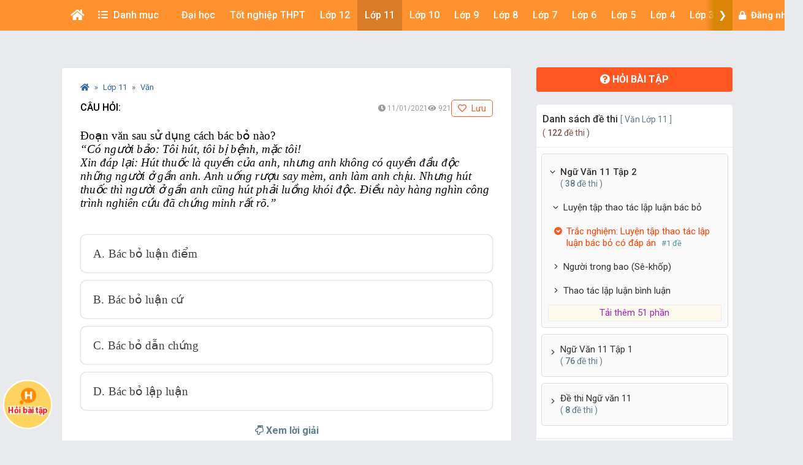

--- FILE ---
content_type: text/html; charset=utf-8
request_url: https://www.google.com/recaptcha/api2/aframe
body_size: 268
content:
<!DOCTYPE HTML><html><head><meta http-equiv="content-type" content="text/html; charset=UTF-8"></head><body><script nonce="qnMyiKOEVWYhg7AuY11k9g">/** Anti-fraud and anti-abuse applications only. See google.com/recaptcha */ try{var clients={'sodar':'https://pagead2.googlesyndication.com/pagead/sodar?'};window.addEventListener("message",function(a){try{if(a.source===window.parent){var b=JSON.parse(a.data);var c=clients[b['id']];if(c){var d=document.createElement('img');d.src=c+b['params']+'&rc='+(localStorage.getItem("rc::a")?sessionStorage.getItem("rc::b"):"");window.document.body.appendChild(d);sessionStorage.setItem("rc::e",parseInt(sessionStorage.getItem("rc::e")||0)+1);localStorage.setItem("rc::h",'1769024619652');}}}catch(b){}});window.parent.postMessage("_grecaptcha_ready", "*");}catch(b){}</script></body></html>

--- FILE ---
content_type: application/javascript; charset=utf-8
request_url: https://fundingchoicesmessages.google.com/f/AGSKWxUf1o9P4PKkj9Uc54DynV9mCbMpb33maqNb31lGu0K2yNoi2ePOzdOAGsxYmfDAx6sghBLYVZqnzwcwDPXIRVPsh0K9ryhUj8xl7u5uyd2e_peUARbimXPKJWFBLCuxN1YJSrI=?fccs=W251bGwsbnVsbCxudWxsLG51bGwsbnVsbCxudWxsLFsxNzY5MDI0NjE2LDQwNTAwMDAwMF0sbnVsbCxudWxsLG51bGwsW251bGwsWzddXSwiaHR0cHM6Ly9raG9haG9jLnZpZXRqYWNrLmNvbS9xdWVzdGlvbi81OTE5MzkvZG9hbi12YW4tc2F1LXN1LWR1bmctY2FjaC1iYWMtYm8tbmFvIixudWxsLFtbOCwiOW9FQlItNW1xcW8iXSxbOSwiZW4tVVMiXSxbMTksIjIiXSxbMTcsIlswXSJdLFsyNCwiIl0sWzI5LCJmYWxzZSJdXV0
body_size: -224
content:
if (typeof __googlefc.fcKernelManager.run === 'function') {"use strict";this.default_ContributorServingResponseClientJs=this.default_ContributorServingResponseClientJs||{};(function(_){var window=this;
try{
var QH=function(a){this.A=_.t(a)};_.u(QH,_.J);var RH=_.ed(QH);var SH=function(a,b,c){this.B=a;this.params=b;this.j=c;this.l=_.F(this.params,4);this.o=new _.dh(this.B.document,_.O(this.params,3),new _.Qg(_.Qk(this.j)))};SH.prototype.run=function(){if(_.P(this.params,10)){var a=this.o;var b=_.eh(a);b=_.Od(b,4);_.ih(a,b)}a=_.Rk(this.j)?_.be(_.Rk(this.j)):new _.de;_.ee(a,9);_.F(a,4)!==1&&_.G(a,4,this.l===2||this.l===3?1:2);_.Fg(this.params,5)&&(b=_.O(this.params,5),_.hg(a,6,b));return a};var TH=function(){};TH.prototype.run=function(a,b){var c,d;return _.v(function(e){c=RH(b);d=(new SH(a,c,_.A(c,_.Pk,2))).run();return e.return({ia:_.L(d)})})};_.Tk(8,new TH);
}catch(e){_._DumpException(e)}
}).call(this,this.default_ContributorServingResponseClientJs);
// Google Inc.

//# sourceURL=/_/mss/boq-content-ads-contributor/_/js/k=boq-content-ads-contributor.ContributorServingResponseClientJs.en_US.9oEBR-5mqqo.es5.O/d=1/exm=kernel_loader,loader_js_executable/ed=1/rs=AJlcJMwtVrnwsvCgvFVyuqXAo8GMo9641A/m=web_iab_tcf_v2_signal_executable
__googlefc.fcKernelManager.run('\x5b\x5b\x5b8,\x22\x5bnull,\x5b\x5bnull,null,null,\\\x22https:\/\/fundingchoicesmessages.google.com\/f\/AGSKWxVD7OC9WSB11UPfPXPypjTeTnK0anS_dofC7wWhMtOX-BG-TQMEswLyVCVotNef9rmDnGOlcW6GAQ0IENt--o26tlWlc4ursbTLZWMqyyOeLomaVy_jSL78SCYEijVmjkvZA80\\\\u003d\\\x22\x5d,null,null,\x5bnull,null,null,\\\x22https:\/\/fundingchoicesmessages.google.com\/el\/AGSKWxUakGbpGQ8p_cUwow0r_aPp6mFsLLv5Do4EAevVerhfHFSvDjtgPKeQcQ8gRxqflOyE53BTgJENaCDaRGrEtHDDVKWYMiQPU0ZvuQQfIIncI2YOLm6-QktQ1hSEcdM8FNyrMb8\\\\u003d\\\x22\x5d,null,\x5bnull,\x5b7\x5d\x5d\x5d,\\\x22vietjack.com\\\x22,1,\\\x22en\\\x22,null,null,null,null,1\x5d\x22\x5d\x5d,\x5bnull,null,null,\x22https:\/\/fundingchoicesmessages.google.com\/f\/AGSKWxV2va4vsRjCa6h7yhlWVmvKg1gFXDzT38ZePSYqa8ysTYDLk9ua1EQ-wa7dmk1rrelcuCWCx7NaQ2y2f8MTqxW23i2kDs0jRs7HFX-4nN-0YcwfHyw4Np6dSbptO3eIHzAvn7k\\u003d\x22\x5d\x5d');}

--- FILE ---
content_type: application/javascript; charset=utf-8
request_url: https://fundingchoicesmessages.google.com/f/AGSKWxUiw4CnfW7HsWbLz54gYHTBWnWjX4p5Q8F-9Kv7k-zTym1S4NM2okE-Q2QZWt_RXyTz5n5RhpiTNFYgwIckaNE2DnL0A1rKaOwwCZsj8aA3uqKbvT4XMlIEJWCTdmiD1quUIVf-UOpUjZ9B-Ktq7FpN6u6fzeq7b2X4JhqaSgR0ORJyksT-J7fWRA==/_/top-ad./sync2ad./files/ad-/storyadcode.-728x90-
body_size: -1291
content:
window['4b5fa9ef-ca3c-4253-b317-32ac15516cf6'] = true;